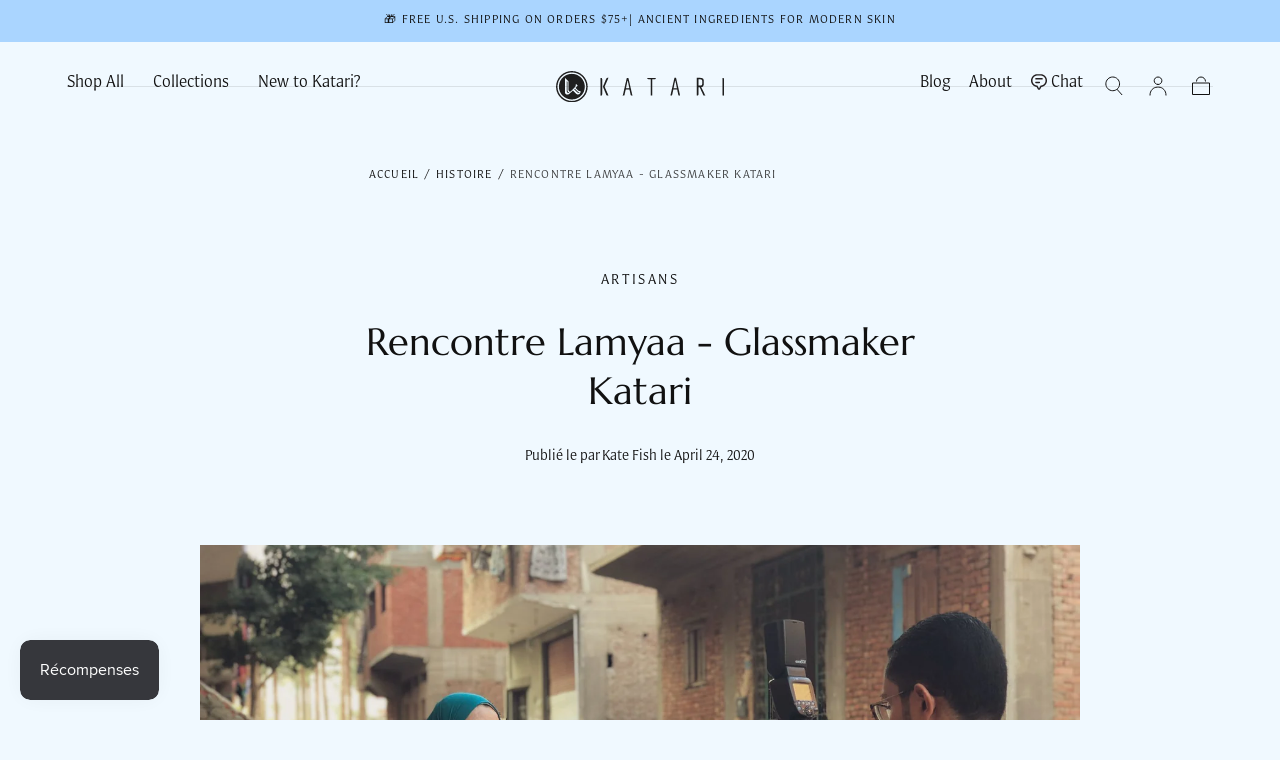

--- FILE ---
content_type: text/css
request_url: https://kataribeauty.com/cdn/shop/t/40/assets/component-pagination-alt.css?v=93718753671181668741759620248
body_size: -551
content:
.pagination-alt ul {
  display: flex;
  align-items: center;
  justify-content: center;
  color: var(--color-link-text);
  text-align: center;
}

.pagination-alt li + li {
  margin-inline-start: 4.8rem;
}

.pagination-alt span,
.pagination-alt a {
  display: block;
}

.pagination-alt span {
  cursor: default;
}

.pagination-alt a {
  transition: opacity var(--duration-default);
}

.pagination-alt a[disabled] {
  pointer-events: none;
  opacity: 0.5;
}

@media (hover: hover) {
  .pagination-alt a:hover {
    opacity: 0.7;
  }
}


--- FILE ---
content_type: text/css
request_url: https://kataribeauty.com/cdn/shop/t/40/assets/component-cart.css?v=177806545340909731191759620244
body_size: 88
content:
.cart{background-color:var(--color-body-background);display:block;padding:4rem 0 6.4rem}.cart .container{max-width:calc(110.4rem + var(--page-gutter) * 2)}.cart__head{margin-block-end:4.2rem}.cart__title,.cart__subtitle{color:var(--color-heading-text);margin:0 0 2.4rem}.cart__bar{margin-block-end:2.4rem}.cart__summary{margin-block-end:4rem;padding-block-end:4rem;border-block-end:.1rem solid var(--color-border-elements)}.cart__subtitle,.cart__summary-total{text-transform:none;letter-spacing:0}.cart__summary-total{display:flex;justify-content:space-between;align-items:center;margin:0}.cart__summary-tax{color:var(--color-body-text);font-size:var(--font-size-static-medium);margin:1.6rem 0 0}.cart__summary-discounts{font-size:var(--font-size-static-medium);margin:1.2rem 0 0}.cart__summary-discounts svg{color:var(--color-heading-text-default)}.cart__summary-discounts svg,.cart__summary-discounts span{display:inline;vertical-align:middle}.cart__summary-tax a{color:currentColor}.cart__summary-actions{margin-block-start:2.4rem;padding-block:2.4rem;border-block-start:.1rem solid var(--color-border-elements)}.cart__summary-note{margin:1.6rem 0 0;padding-block:1.6rem;border-block:.1rem solid var(--color-border-elements)}.cart__summary-note .accordion__button{padding:0;background-color:transparent;color:var(--color-heading-text);font-size:var(--font-size-static-medium);font-weight:var(--font-weight-bold);text-align:start;width:100%;display:flex;justify-content:space-between;align-items:center;cursor:pointer}.cart__summary-note .accordion__body-inner{margin-block-start:1.6rem;margin-block-end:0}.cart__body{position:relative}.cart-drawer__spinner{position:absolute;inset-block-start:0;inset-inline-start:0;display:flex;justify-content:center;align-items:center;width:100%;height:100%;z-index:2;opacity:0;visibility:hidden;will-change:opacity,visibility;transition:opacity var(--duration-default),visibility var(--duration-default)}cart-items.is-loading .cart-drawer__spinner{opacity:1;visibility:visible}.cart__recommendations{margin-block-start:4rem}.cart__recommendations .swiper{margin:0 calc(var(--page-gutter) * -1);padding:0 var(--page-gutter)}.cart__terms{margin-block-end:1.6rem}.progress-bar{text-align:center;display:block;max-width:50rem;margin-inline:auto}.progress-bar__progress{height:.6rem;border:.1rem solid var(--color-border-elements);margin-block-start:1rem;position:relative;z-index:1}.progress-bar__progress-inner{background-color:var(--color-shipping-bar-progress);display:block;width:0;transition:width var(--duration-default);position:absolute;inset-block:-1px;inset-inline-start:-1px;z-index:2}.progress-bar__text{color:var(--color-heading-text);margin:0}@media screen and (min-width: 990px){.cart{padding:6.4rem 0 9.6rem}.cart__head{margin-block-end:6.4rem}.cart__contents{display:flex;flex-flow:row-reverse wrap;align-items:flex-start}.cart__main{flex:1;padding-inline-end:2.4rem}.cart__summary{width:43.2rem;margin-block-end:0;padding-block-end:0;border-block-end:none}.cart__terms{margin-block-end:2.4rem}.cart__recommendations{padding-block-start:4.8rem;margin-block-start:4.8rem}.cart__recommendations .swiper{margin:0;padding:0}}
/*# sourceMappingURL=/cdn/shop/t/40/assets/component-cart.css.map?v=177806545340909731191759620244 */


--- FILE ---
content_type: text/css
request_url: https://kataribeauty.com/cdn/shop/t/40/assets/component-cart-recommendations.css?v=24204992658364420871759620244
body_size: -497
content:
.cart-recommendations{display:block}.cart-recommendations__title{letter-spacing:0;margin:0 0 2.4rem}.cart-recommendations__title,.cart-recommendations__item-title,.cart-recommendations__item-price{color:var(--color-heading-text)}.cart-recommendations__item-price{font-size:var(--font-size-static-small)}.cart-recommendations__item{display:flex;flex-flow:row wrap;align-items:center;padding:.8rem;border:.1rem solid var(--color-border-elements)}.cart-recommendations__item.swiper-slide{width:30rem}.cart-recommendations__item-media{width:7rem}.cart-recommendations__item-media .media{padding-block-start:calc(96 / 70 * 100%)}.cart-recommendations__item-details{flex:1;padding-inline-start:.8rem}.cart-recommendations__item-title{margin:0 0 .8rem}.cart-recommendations__item-price{margin:0}.cart-recommendations__item-price del{margin-inline-end:.4rem}.cart-recommendations__item-price ins{color:var(--color-error);text-decoration:none}@media screen and (min-width: 990px){.cart-recommendations__item.swiper-slide{width:36rem}}
/*# sourceMappingURL=/cdn/shop/t/40/assets/component-cart-recommendations.css.map?v=24204992658364420871759620244 */


--- FILE ---
content_type: text/json
request_url: https://conf.config-security.com/model
body_size: 87
content:
{"title":"recommendation AI model (keras)","structure":"release_id=0x23:25:43:55:77:29:2d:37:70:21:45:46:39:41:6e:67:7b:35:30:79:35:65:2b:5c:34:4e:25:43:4f;keras;8ssspzwan1b4voeiwfrlfe6jl1ne1wrvw5z86pa68rn2jpatbf62bx4jikduopxsapcwv6ad","weights":"../weights/23254355.h5","biases":"../biases/23254355.h5"}

--- FILE ---
content_type: image/svg+xml
request_url: https://cdn.shopify.com/s/files/1/0014/7695/2129/files/Chat-Kat2.svg?v=1759622917
body_size: -166
content:
<svg viewBox="0 0 68.03 66.94" xmlns="http://www.w3.org/2000/svg" data-name="Layer 2" id="Layer_2">
  <defs>
    <style>
      .cls-1 {
        fill: #231f20;
      }
    </style>
  </defs>
  <g data-name="Layer 1 copy 3" id="Layer_1_copy_3">
    <g data-name="Layer 2 copy 2" id="Layer_2_copy_2">
      <g>
        <path d="m40.63,0h-13.22C12.29,0,0,12.29,0,27.41c0,13.61,10.22,25.23,23.55,27.13l5.55,9.57c1.03,1.77,2.87,2.83,4.92,2.83h0c2.05,0,3.89-1.06,4.92-2.83l5.55-9.57c13.33-1.9,23.55-13.52,23.55-27.13,0-15.11-12.29-27.41-27.41-27.41Zm1.76,48.73l-1.58.13-6.79,11.76-5.86-10.11-.93-1.65-1.58-.13c-11.02-.91-19.65-10.28-19.65-21.33C6,15.6,15.6,6,27.41,6h13.22c11.8,0,21.41,9.6,21.41,21.41,0,11.05-8.63,20.42-19.65,21.33Z" class="cls-1"></path>
        <path d="m47.44,16.78h-26.85c-1.66,0-3,1.34-3,3s1.34,3,3,3h26.85c1.66,0,3-1.34,3-3s-1.34-3-3-3Z" class="cls-1"></path>
        <path d="m35.75,32.34h-15.15c-1.66,0-3,1.34-3,3s1.34,3,3,3h15.15c1.66,0,3-1.34,3-3s-1.34-3-3-3Z" class="cls-1"></path>
      </g>
    </g>
  </g>
</svg>

--- FILE ---
content_type: application/x-javascript
request_url: https://static.affiliatly.com/shopify/v3/shopify.js?affiliatly_code=AF-1019683&shop=katari-beauty.myshopify.com
body_size: 2530
content:
(function(){var affiliatly_code='af-1019683';var isIE=window.XDomainRequest?true:false;var cross_request=createCrossDomainRequest();var url = 'https://www.affiliatly.com/api_request.php?aid=af-1019683&t=' + new Date().getTime();var pltf = 'shopify';var request_mode = '';

function createCrossDomainRequest(url, handler)
{
   var request;
   if (isIE)
   {
      request = new window.XDomainRequest()
   }
   else
   {
      request = new XMLHttpRequest()
   }
   return request
}

function callOtherDomain(post_data)
{
   if (cross_request)
   {
      if (isIE)
      {
         cross_request.onload = outputResult;
         cross_request.open("POST", url, true);
         cross_request.send(post_data)
      }
      else
      {
         cross_request.open('POST', url, true);
         cross_request.onreadystatechange = handler;
         cross_request.setRequestHeader("Content-type", "application/x-www-form-urlencoded");
         cross_request.send(post_data)
      }
   }
   return false
}

function handler(evtXHR)
{
   if (cross_request.readyState == 4)
   {
      if (cross_request.status == 200)
      {
         outputResult()
      }
      else
      {}
   }
}

function outputResult()
{
   var response = cross_request.responseText;
   var same_site_cookie = ' SameSite=Lax;';
   if ((request_mode == 'track' || request_mode == 'update') && response.length > 0)
   {
      var cookie_data = response;
      var expires = cookie_data.match(/&duration=([0-9]+)/);
      if (expires != null)
      {
         var now = new Date();
         if (request_mode == 'track')
         {
            var time = now.getTime();
            var expireTime = time + parseInt(expires[1]) * 1000;
            now.setTime(expireTime)
         }
         else
         {
            expireTime = cookie_data.match(/&expire_time=([0-9]+)/);
            now.setTime(parseInt(expireTime[1]) * 1000)
         }
         if (session_cookie == false)
         {
            document.cookie = "affiliatly_v3=" + escape(cookie_data) + "; expires=" + now.toGMTString() + "; " + same_site_cookie + " path=/"
         }
         else
         {
            document.cookie = "affiliatly_v3=" + escape(cookie_data) + "; " + same_site_cookie + " path=/"
         }
      }
   }
   else if (request_mode == 'mark')
   {}
}

function setCookieWithDate()
{
   var cookie_data = getCookie('affiliatly_v3');
	cookie_data = unescape(cookie_data);
	
   var expires = cookie_data.match(/&duration=([0-9]+)/);
   if (expires != null)
   {
      var now = new Date();
      var time = now.getTime();
      var expireTime = time + parseInt(expires[1]) * 1000;
      now.setTime(expireTime);
      document.cookie = "affiliatly_v3=" + escape(cookie_data) + "; expires=" + now.toGMTString() + "; SameSite=Lax; path=/"
   }
}

function getURLParameter(name)
{
   return decodeURIComponent((new RegExp('[?|&]' + name + '=([^&;]+?)(&|#|;|$)', 'i').exec(location.search) || [, ""])[1].replace(/\+/g, '%20')) || null
}

function getURLHashParameter(name)
{
   return decodeURIComponent((new RegExp('[#]' + name + '=([^&;]+?)(&|#|;|$)', 'i').exec(location.hash) || [, ""])[1].replace(/\+/g, '%20')) || null
}

function getTrackingParameter()
{
   var tracking_parameter = {};
   tracking_parameter.get = {};
   tracking_parameter.hash = {};
   if (getURLParameter('aff') != null)
   {
      tracking_parameter.get.aff = getURLParameter('aff')
   }
   if (getURLParameter('fid') != null)
   {
      tracking_parameter.get.fid = getURLParameter('fid')
   }
   if (getURLParameter('ref') != null)
   {
      tracking_parameter.get.ref = getURLParameter('ref')
   }
   if (getURLParameter('air') != null)
   {
      tracking_parameter.get.air = getURLParameter('air')
   }
   if (getURLParameter('rfsn') != null)
   {
      tracking_parameter.get.rfsn = getURLParameter('rfsn')
   }
   if (getURLParameter('aa') != null)
   {
      tracking_parameter.get.aa = getURLParameter('aa')
   }
   if (getURLParameter('tr') != null)
   {
      tracking_parameter.get.tr = getURLParameter('tr')
   }
   if (getURLParameter('abc') != null)
   {
      tracking_parameter.get.abc = getURLParameter('abc')
   }
   if (getURLHashParameter('aff') != null)
   {
      tracking_parameter.hash.aff = getURLHashParameter('aff')
   }
   if (getURLHashParameter('fid') != null)
   {
      tracking_parameter.hash.fid = getURLHashParameter('fid')
   }
   if (getURLHashParameter('ref') != null)
   {
      tracking_parameter.hash.ref = getURLHashParameter('ref')
   }
   if (getURLHashParameter('air') != null)
   {
      tracking_parameter.hash.air = getURLHashParameter('air')
   }
   if (getURLHashParameter('rfsn') != null)
   {
      tracking_parameter.hash.rfsn = getURLHashParameter('rfsn')
   }
   if (getURLHashParameter('aa') != null)
   {
      tracking_parameter.hash.aa = getURLHashParameter('aa')
   }
   if (getURLHashParameter('tr') != null)
   {
      tracking_parameter.hash.tr = getURLHashParameter('tr')
   }
   if (getURLHashParameter('abc') != null)
   {
      tracking_parameter.hash.abc = getURLHashParameter('abc')
   }
   return tracking_parameter
}

function getUTMParameters()
{
   var utm_parameters = {};
   if (getURLParameter('utm_campaign') != null)
   {
      utm_parameters.campaign = getURLParameter('utm_campaign')
   }
   if (getURLParameter('utm_content') != null)
   {
      utm_parameters.content = getURLParameter('utm_content')
   }
   if (getURLParameter('utm_medium') != null)
   {
      utm_parameters.medium = getURLParameter('utm_medium')
   }
   if (getURLParameter('utm_source') != null)
   {
      utm_parameters.source = getURLParameter('utm_source')
   }
   if (getURLParameter('utm_term') != null)
   {
      utm_parameters.term = getURLParameter('utm_term')
   }
   return utm_parameters
}

function startTracking(id_affiliatly)
{
   request_mode = 'track';
   var data = getCookie('affiliatly_v3');
   var tracking_parameter = getTrackingParameter();
   if ((isEmpty(tracking_parameter.get) == false || isEmpty(tracking_parameter.hash) == false) && data.length == 0)
   {
      var post_data = 'mode=track-v3&id_affiliatly=' + id_affiliatly + '&tracking_parameter=' + JSON.stringify(tracking_parameter) + '&referer=' + document.referrer;
      post_data += "&utm_parameters=" + JSON.stringify(getUTMParameters());
      if (getURLParameter('qr') != null)
      {
         post_data += '&qr=1'
      }
      callOtherDomain(post_data)
   }
   else if (data.length > 0)
   {}
}
if (typeof String.prototype.trim !== 'function')
{
   String.prototype.trim = function ()
   {
      return this.replace(/^\s+|\s+$/g, '')
   }
}

function get_user_token()
{
   var get_aff_result = getCookie('affiliatly_v3');
   get_aff_result = unescape(get_aff_result);
   
   if (get_aff_result == false || get_aff_result == '')
   {
      return false
   }
   var get_aff_result = get_aff_result.split('&');
   var id_user = get_aff_result[1].split('=');
   id_user = id_user[1];
   var id_hash = get_aff_result[0].split('=');
   id_hash = id_hash[1];
   return '&id_user=' + id_user + '&id_hash=' + id_hash
}

function check_thank_you()
{
   if (typeof (Shopify) !== 'undefined' && typeof (Shopify.Checkout) !== 'undefined' && typeof (Shopify.Checkout.page) !== 'undefined')
   {
      const text = Shopify.Checkout.page;
      const regex = /thank_you/g;
      const found = text.match(regex);
      if (found != null && typeof (Shopify.Checkout.isOrderStatusPage) === 'undefined')
      {
         request_mode = 'update_v3';
         var checkout_token = Shopify.Checkout.token;
         var user_token_string = get_user_token();
         if (user_token_string == false)
         {
            return false
         }
         var post_data = 'mode=update-v3&id_affiliatly=' + affiliatly_code + '&checkout_token=' + checkout_token + user_token_string;
         callOtherDomain(post_data)
      }
   }
}

function check_valid_time()
{}

function getCookie(cname)
{
   var name = cname + "=";
   var ca = document.cookie.split(';');
   for (var i = 0; i < ca.length; i += 1)
   {
      var c = ca[i].trim();
      if (c.indexOf(name) == 0)
      {
         return c.substring(name.length, c.length)
      }
   }
   return ""
}

function isEmpty(obj)
{
   for (var prop in obj)
   {
      if (obj.hasOwnProperty(prop))
      {
         return false
      }
   }
   return true
}
            var session_cookie = false;

var affiliatly_run = false;
var affiliatly_event_set = false;
var affiliatly_id = affiliatly_code.replace(/AF-10/gi, '');

var checked_on_load = 0;
if (window.Shopify !== undefined && window.Shopify.loadFeatures !== undefined) {
    window.Shopify.loadFeatures([{
        name: 'consent-tracking-api',
        version: '0.1'
    }], function(error) {
        if (error) {
            affiliatly_run = true;
            startTracking(affiliatly_code);
            console.log('affiliatly: default.1')
        }
    });
	 
    check_on_load()
} else {
    affiliatly_run = true;
	 console.log('affiliatly: load 2');
    startTracking(affiliatly_code)
}

function check_on_load() {
    if (window.Shopify !== undefined && window.Shopify.customerPrivacy !== undefined) {
	 
	 	// setting event
	 	runTrackingInit();
	 
      if (window.Shopify.customerPrivacy.userCanBeTracked() == true && affiliatly_run == false) {
            affiliatly_run = true;
            session_cookie = false;
				console.log('affiliatly: load 3');
            startTracking(affiliatly_code)
      } else if (affiliatly_run == true) {} else {}
    }
    else if ( checked_on_load > 15 && window.Shopify.customerPrivacy == undefined )
    {
        affiliatly_run = true;
        session_cookie = false;
        console.log('affiliatly: load 4');
        startTracking(affiliatly_code)
    } 
    else {
        setTimeout(function() {
            check_on_load();
				checked_on_load += 1;
        }, 100)
    }
}

function runTrackingInit() {

	console.log('affiliatly: running init ' + affiliatly_id );

	if (window.Shopify.customerPrivacy !== undefined && affiliatly_event_set == false ) {

		console.log('setting event');
		affiliatly_event_set = true;
		
   	document.addEventListener('visitorConsentCollected', () => {
     		if (window.Shopify.customerPrivacy.userCanBeTracked() == true) {
	  			affiliatly_run = true;
      		console.log('affiliatly: load 5 ' );
       		startTracking(affiliatly_code)
     		}
   	})


  } 
  else 
  {
    if (affiliatly_run == false) {
      console.log('affiliatly: default.2')
    }
  }
}											
check_thank_you()
})()
		  